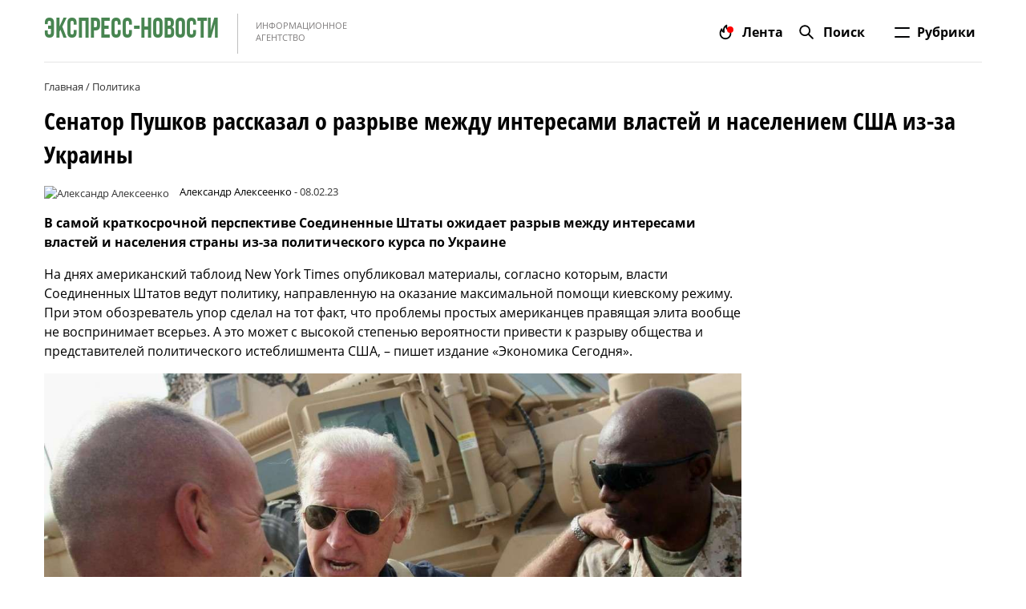

--- FILE ---
content_type: text/html; charset=UTF-8
request_url: https://express-novosti.ru/politics/2147523477-senator-pushkov-rasskazal-o-razryive-mezhdu-interesami-vlastej-i-naseleniem-ssha-iz-za-ukrainyi.html
body_size: 10581
content:
<!DOCTYPE html>
<html xmlns='http://www.w3.org/1999/xhtml' lang='ru'>
<head>
    <meta http-equiv='Content-Type' content='text/html; charset=UTF-8'/>
    <meta http-equiv='X-UA-Compatible' content='IE=edge'>
    <meta name="yandex-verification" content="d4393e0a71574a64" />
    <meta name='viewport' content='width=device-width, initial-scale=1'>
    <meta name='format-detection' content='telephone=no'>
    <meta name='format-detection' content='address=no'>
    <link rel='shortcut icon' href='/images/icons/favicon16x16.png' type="image/png"/>
    <link rel='icon' href='/images/icons/favicon16x16.png' type="image/png"/>
    <link rel='icon' sizes='120x120' href='/images/icons/favicon120x120.png' type="image/png"/>
    <link rel='apple-touch-icon' href='/images/icons/favicon16x16.png' type="image/png"/>
    <link rel='apple-touch-icon' sizes='72x72' href='/images/icons/favicon72x72.png' type="image/png"/>
    <link rel='apple-touch-icon' sizes='114x114' href='/images/icons/favicon114x114.png' type="image/png"/>
    <link rel='apple-touch-icon' sizes='120x120' href='/images/icons/favicon120x120.png' type="image/png"/>
    <link rel='alternate' hreflang='x-default' href='https://express-novosti.ru/politics/2147523477-senator-pushkov-rasskazal-o-razryive-mezhdu-interesami-vlastej-i-naseleniem-ssha-iz-za-ukrainyi.html'/>
    <link rel='alternate' hreflang='ru' href='https://express-novosti.ru/politics/2147523477-senator-pushkov-rasskazal-o-razryive-mezhdu-interesami-vlastej-i-naseleniem-ssha-iz-za-ukrainyi.html'/>
    <meta name='theme-color' content='#000'>
    <meta name='msapplication-navbutton-color' content='#000'>
    <meta name='apple-mobile-web-app-status-bar-style' content='#000'>
    <meta name='verify-admitad' content='1a8e89528c' />
	<title>Сенатор Пушков рассказал о разрыве между интересами властей и населением США из-за Украины</title><meta name='description' content='В самой краткосрочной перспективе Соединенные Штаты ожидает разрыв между интересами властей и населения страны из-за политического ... | Экспресс-Новости' /><meta property='og:title' content='Сенатор Пушков рассказал о разрыве между интересами властей и населением США из-за Украины' /><meta property='og:description' content='В самой краткосрочной перспективе Соединенные Штаты ожидает разрыв между интересами властей и населения страны из-за политического ... | Экспресс-Новости' /><meta property='og:type' content='article' /><meta property='og:url' content='/politics/2147523477-senator-pushkov-rasskazal-o-razryive-mezhdu-interesami-vlastej-i-naseleniem-ssha-iz-za-ukrainyi.html' /><link rel='canonical' href='/politics/2147523477-senator-pushkov-rasskazal-o-razryive-mezhdu-interesami-vlastej-i-naseleniem-ssha-iz-za-ukrainyi.html'><meta property="og:image" content="/images/2023/02/42703547663e377e4b60148.81108457-full.jpg"/>    <link rel='stylesheet' href='/css/main.min.css?v=13'>
</head>
<body>
<script>
    var jqpool = [];
    function loadScript(src, onload, async = false) {
        let script = document.createElement('script');
        script.src = src;
        if (!async) script.async = false;
        if (onload) script.setAttribute('onload', onload);
        document.getElementById('scripts_block').append(script);
    }
</script>
<script type="application/ld+json">
	{
		"@context": "http://schema.org",
		"@type": "Organization",
		"name": "Экспресс-Новости",
		"legalName": "Экспресс-Новости",
		"url": "https://express-novosti.ru/",
		"logo": "https://express-novosti.ru/images/enlogo2.png",
		"email": "info@express-novosti.ru",
		"foundingDate": "2012",
		"founders": [
			 {
			 "@type": "Person",
			 "name": "Private Person"
			 }
		 ],
		"sameAs": [
			"https://vk.com/expressnovostiru",
			"https://ok.ru/expressnovosti",
			"https://www.youtube.com/channel/UCBj08XCfvTkNyFJo8xWu_iQ",
			"https://www.pinterest.ru/expressnovosti/"
		],
		"contactPoint": {
			 "@type": "ContactPoint",
			 "contactType": "Customer Support",
			 "email": "info@express-novosti.ru"
		}
	}
</script>
<header class="header">
    <div class="container">
        <div class="row">
            <div class="header-wrap">
                <div class="logo-wrap">
                    <a href="/">
                        <div class="logo">
                            <b>экспресс-новости</b>
                        </div>
                        <div class="logo-subtext">
                            <p>информационное агентство</p>
                        </div>
                    </a>
                </div>
                <input id="burger" type="checkbox">
                <label for="burger">
                    <span></span>
                    <span></span>
                    <div class="burger-p">Рубрики</div>
                </label>
                <div class="icons-wrap">
                    <div class="icons-item hasNews">
                        <a href="/lenta/">
                            <svg width="22" height="22" viewBox="0 0 22 22" fill="none" xmlns="http://www.w3.org/2000/svg">
                                <path fill-rule="evenodd" clip-rule="evenodd" d="M16.1474 8.24156C17.5382 9.41417 18.3337 10.8519 18.3337 12.8237C18.3337 16.9317 15.0459 20.1666 11.0109 20.1666C6.97224 20.1666 3.66699 16.9295 3.66699 12.8237C3.66699 10.5625 4.16894 9.16505 5.64242 6.8422C6.10867 6.10719 7.24077 6.37486 7.32849 7.24085C7.40731 8.01898 7.64931 8.68134 8.00191 9.18915C7.76673 6.4452 8.98707 3.35924 11.9961 1.89316C12.6928 1.55374 13.4701 2.17821 13.2889 2.93164C12.8191 4.88421 13.3031 5.93469 14.5683 7.06636C14.5992 7.09396 14.7568 7.20756 14.9653 7.35781C15.3428 7.6299 15.8872 8.02217 16.1474 8.24156ZM6.07 9.85855C5.8117 10.4456 5.50098 11.1517 5.50098 12.8238C5.50098 15.9084 7.97696 18.3333 11.0115 18.3333C14.0406 18.3333 16.501 15.9125 16.501 12.8238C16.501 11.4458 15.9736 10.4925 14.9663 9.64327C14.8073 9.50922 14.4347 9.2386 14.0839 8.98387C13.7522 8.74303 13.4401 8.5164 13.3468 8.43288C12.1321 7.34642 11.3895 6.18946 11.2886 4.64673C10.6744 5.24542 9.26319 7.10665 10.0586 10.7901C10.1819 11.3611 9.74679 11.9003 9.16261 11.9003C8.00353 11.9003 6.85779 11.0138 6.15756 9.65692C6.12946 9.7234 6.10009 9.79017 6.07 9.85855Z" fill="black"></path>
                            </svg>
                            <p>Лента</p>
                        </a>
                    </div>
                    <div class="icons-item svg-search">
                        <a rel="nofollow" id="mob-search-img" href="#search">
                            <svg width="22" height="22" viewBox="0 0 22 22" fill="none" xmlns="http://www.w3.org/2000/svg">
                                <path fill-rule="evenodd" clip-rule="evenodd" d="M19.6089 18.3132C19.9653 18.6696 19.9665 19.2463 19.606 19.6067C19.248 19.9647 18.6695 19.9666 18.3125 19.6096L13.336 14.6331C12.1794 15.5168 10.734 16.0417 9.16602 16.0417C5.36906 16.0417 2.29102 12.9637 2.29102 9.16675C2.29102 5.36979 5.36906 2.29175 9.16602 2.29175C12.963 2.29175 16.041 5.36979 16.041 9.16675C16.041 10.7347 15.5161 12.1801 14.6324 13.3368L19.6089 18.3132ZM9.16618 14.2083C11.9506 14.2083 14.2078 11.9511 14.2078 9.16667C14.2078 6.38223 11.9506 4.125 9.16618 4.125C6.38174 4.125 4.12451 6.38223 4.12451 9.16667C4.12451 11.9511 6.38174 14.2083 9.16618 14.2083Z" fill="black"></path>
                            </svg>
                            <p>Поиск</p>
                        </a>
                    </div>
                </div>
                <nav>
                    <ul>
                        <li ><a href='/society/' >Общество</a></li>
<li ><a href='/incident/' >Происшествия</a></li>
<li ><a href='/sport/' >Спорт</a></li>
<li ><a href='/technology/' >Технологии</a></li>
<li ><a href='/culture/' >Культура</a></li>
<li ><a href='/politics/' >Политика</a></li>
<li ><a href='/economy/' >Экономика</a></li>
<li ><a href='/world/' >В мире</a></li>

											<li class='submenu '>
												<div><span><a href='/reviews/'>Обзоры</a></span><ul><li ><a href='/reviews/tovary-dlja-detej/'>Товары для детей</a></li>
<li ><a href='/reviews/tovary-dlja-zdorovja/'>Товары для здоровья</a></li>
<li ><a href='/reviews/tovary-dlja-doma/'>Товары для дома</a></li>
<li ><a href='/reviews/televizory-i-monitory/'>Телевизоры и мониторы</a></li>
<li ><a href='/reviews/naushniki-i-garnitury/'>Наушники и гарнитуры</a></li>
<li ><a href='/reviews/kompjuternye-tovary/'>Компьютерные товары</a></li>
<li ><a href='/reviews/aksessuary/'>Аксессуары</a></li>
<li ><a href='/reviews/tovary-dlya-kuhni/'>Товары для кухни</a></li>
<li ><a href='/reviews/telefony-i-planshety/'>Телефоны и планшеты</a></li>
<li ><a href='/reviews/tovary-dlja-gejmerov/'>Товары для геймеров</a></li>
<li ><a href='/reviews/gadzhety-dlja-muzhchin/'>Гаджеты для мужчин</a></li>
<li ><a href='/reviews/tovary-dlja-sporta-i-fitnesa/'>Товары для спорта и фитнеса</a></li>
<li ><a href='/reviews/avtotovary/'>Автотовары</a></li>
<li ><a href='/reviews/tovary-dlja-samooborony/'>Товары для самообороны</a></li>
<li ><a href='/reviews/tovary-djla-sada/'>Товары для сада</a></li>
<li ><a href='/reviews/tajnyj-pokupatel/'>Тайный покупатель</a></li>
<li ><a href='/reviews/obzor-odezdy/'>Обзор и рейтинги одежды</a></li>
</ul></div>
												<div class="svg">
													<svg width="11" height="7" viewBox="0 0 11 7" fill="none" xmlns="http://www.w3.org/2000/svg">
														<path d="M10 1L5.5 6L1 1" stroke="black" stroke-width="2" stroke-linecap="round" stroke-linejoin="round"></path>
													</svg>
												</div>
											</li>
										
										<li class='submenu '>
											<div><span><a href='/interesting/'>Это интересно</a></span><ul><li ><a href='/interesting/events/'>События</a></li>
<li ><a href='/interesting/entertainment/'>Развлекательное</a></li>
<li ><a href='/interesting/history/'>История</a></li>
<li ><a href='/interesting/facts/'>Факты</a></li>
<li ><a href='/interesting/tests/'>Тесты</a></li>
<li ><a href='/interesting/cooking/'>Кулинария</a></li>
<li ><a href='/interesting/travel/'>Путешествия</a></li>
<li ><a href='/interesting/automoto/'>Авто/Мото</a></li>
<li ><a href='/interesting/persons/'>Персоны</a></li>
</ul></div>
											<div class="svg">
												<svg width="11" height="7" viewBox="0 0 11 7" fill="none" xmlns="http://www.w3.org/2000/svg">
													<path d="M10 1L5.5 6L1 1" stroke="black" stroke-width="2" stroke-linecap="round" stroke-linejoin="round"></path>
												</svg>
											</div>
										</li>
									                    </ul>
                </nav>
            </div>
        </div>
    </div>
</header>
    <div class="current-url">
        <div class="container">
            <span><a rel="nofollow" title="Главная" href='/'><span>Главная</span></a></span> /
                        <span><a title="Политика" href="/politics/"><span>Политика</span></a></span>
        </div>
    </div>
    <script type="application/ld+json">
        {
             "@context": "http://schema.org",
             "@type": "BreadcrumbList",
             "itemListElement": [
                {"@type": "ListItem", "position": 1, "item": {"@id": "/","name": "Главная"}},
                                {"@type": "ListItem", "position": 2, "item": { "@id": "/politics/", "name": "Политика" }}
             ]
        }
    </script>
            <script type="application/ld+json">
        {
            "@context": "http://schema.org",
            "@type": "NewsArticle",
            "articleSection": "Internet",
            "headline": "Сенатор Пушков рассказал о разрыве между интересами властей и населением США из-за Украины",
            "datePublished": "2023-02-08T13:19:00+03:00",
            "dateModified": "2023-07-26T11:11:43+03:00",
            "description": "В самой краткосрочной перспективе Соединенные Штаты ожидает разрыв между интересами властей и населения страны из-за политического ...",
            "mainEntityOfPage": {
                "@type": "WebPage",
                "@id" : "/politics/2147523477-senator-pushkov-rasskazal-o-razryive-mezhdu-interesami-vlastej-i-naseleniem-ssha-iz-za-ukrainyi.html"
            },
            "author": {
                "@type": "Person",
                "name": "Александр Алексеенко",
                "email": "info@express-novosti.ru",
                "image": "/upload/profile_61.jpg",
                "jobTitle": "Журналист"
                ,"url": "https://www.facebook.com/people/%D0%90%D0%BB%D0%B5%D0%BA%D1%81%D0%B0%D0%BD%D0%B4%D1%80-%D0%90%D0%BB%D0%B5%D0%BA%D1%81%D0%B5%D0%B5%D0%BD%D0%BA%D0%BE/100051001249854"            },
            "publisher": {
                "@type": "Organization",
                "name": "Экспресс-Новости",
                "url": "https://express-novosti.ru/",
                "email": "info@express-novosti.ru",
                "telephone": "+74991104298",
                "logo": {
                    "@type": "ImageObject",
                    "url": "https://express-novosti.ru/images/enlogo2.png",
                    "width": 400,
                    "height": 60
                }
            },
            "image": {
                "@type": "ImageObject",
                "url": "https://express-novosti.ru/images/2023/02/42703547663e377e4b60148.81108457-full.jpg",
                "contentUrl": "https://express-novosti.ru/images/2023/02/42703547663e377e4b60148.81108457-full.jpg",
                "height": 1200,
                "width": 1200
            }
        }
    </script>
   
    <div class="news">
        <div class="container">
            <h1>Сенатор Пушков рассказал о разрыве между интересами властей и населением США из-за Украины</h1>
            <div id="info">
                <img src="/upload/prev_profile_61.jpg" class="post_author_img" alt="Александр Алексеенко" width="20" height="20" />                <a href="/user/61/" class="contact-link">Александр Алексеенко</a> - 08.02.23            </div>
            <div class="row">
                <!--Основная колонна новостей-->
                <div class="col-md-8 col-lg-9">
                    <!-- Блок "Экспресс-Новости дня" -->
                    <div class="post-news" id="postBlock">
                        <p><strong>В самой краткосрочной перспективе Соединенные Штаты ожидает разрыв между интересами властей и населения страны из-за политического курса по Украине</strong></p>

<p>На днях американский таблоид New York Times опубликовал материалы, согласно которым, власти Соединенных Штатов ведут политику, направленную на оказание максимальной помощи киевскому режиму. При этом обозреватель упор сделал на тот факт, что проблемы простых американцев правящая элита вообще не воспринимает всерьез. А это может с высокой степенью вероятности привести к разрыву общества и представителей политического истеблишмента США, &ndash; пишет издание &laquo;Экономика Сегодня&raquo;.</p>

<p><img loading="lazy" alt="джо байден" src="/images/images/63e3778198e1c2.18335803.jpg" />Фото: vk.com/biden_public</p>

<p>Ситуацию прокомментировал сенатор Совета Федерации Российской Федерации Алексей Пушков, отметив, что опубликованная в New York Times статья является своего рода феноменом, поскольку проправительственное издание вдруг выступает с критикой этого самого правительства. Это может говорить только о том, что в американском обществе действительно зреет раскол, который может случиться в любую минуту.</p>

<p>По мнению Пушкова, активное участие Белого дома в ситуации на Украине совершенно не соответствует интересам населения страны. Таким образом, взятый администрацией Байдена политический курс только усугубляет ситуацию в самих США. А все потому, что гражданам Соединенных Штатов уже порядком надоел конфликт на Украине. Но особенно людей напрягает тот факт, что власти страны готовы отдать киевскому режиму последнюю рубаху, в то время как внутренним проблемам вообще не уделяется никакого внимания. Соответственно, раскол между политической элитой и американцами, не желающими участвовать в конфликте &ndash; вопрос времени, &ndash; подчеркнул сенатор.</p>                        <p id="liker" class="ya-share2" data-curtain data-shape="round" data-size="l" data-services="vkontakte,odnoklassniki,moimir,tumblr,lj"></p>
                	<script async src="https://yastatic.net/share2/share.js"></script>
                	                                            </div>
                                        					                </div>
                <!--Основная колонна новостей (конец)-->
                <!--Правая колонка новостей-->
                    <div class="col-md-4 col-lg-3">
    		    </div>
                <!--Правая колонка новостей (конец)-->
            </div>
        </div>
    </div>
    <script>
        function loadYandex() {
            (function (w) {
                function anchor() {
                    w.removeEventListener("CustomAnchor", anchor);

                    $("#postBlock").on("click", "a", function (event) {
                        event.preventDefault();
                        var id = $(this).attr('href');

                        var el = document.getElementById(id.slice(1))
                        if (el) {
                            var top = el.offsetTop;
                            window.scroll(0, top + 150)
                        }
                    });
                }
                w.addEventListener("CustomAnchor", anchor)

                function widgetsYandex() {
                    w.removeEventListener("YaMarketAffiliateLoad", widgetsYandex);
                    var elems = document.getElementsByClassName('marketwidget')
                    for (var i = 0; i < elems.length; i++) {
                        var text = elems[i].innerHTML
                        var id =  'market' + i
                        //elems[i].innerHTML
                        elems[i].id = id
//                        let div = document.createElement('div')
//                        div.className = 'terawidget'
//                        div.innerHTML = text
//                        elems[i].parentNode.insertBefore(div, elems[i])
                        w.YaMarketAffiliate.createWidget({
                            containerId: id,
                            type: "offers",
                            fallback:false,
                            params: {
                                clid: 13367530,
                                searchText: text,
                                searchMatch:"exact",
                                themeShowOfferName:true,
                                themeId: 2,
                                vid: "[base64]"
                            }
                        }).catch(function(error) {
                            
                        });
                    }
                    
                    setTimeout(function(){
                        $('.loader-marketwidget').remove()
                        document.getElementById('postBlock').className += ' show showtera'
                    }, 3000)

                }
                window.YaMarketAffiliate
                    ? widgetsYandex()
                    : window.addEventListener("YaMarketAffiliateLoad", widgetsYandex);
            })(window)
        }

	/**
	* Get items from opencart engine by API
	**/
        function loadTeraSale() {
            var elems = document.getElementsByClassName('terawidget')
            for (let i = 0; i < elems.length; i++) {
                let text = $.trim(elems[i].innerHTML.replace("'", ""));
                let id =  'terasale' + i;
                elems[i].id = id;
                elems[i].innerHTML = '<a class="go2-partner-item" href="#" onclick="window.open(\''+ text +'\');return false;"><span>Купить &rarr;</span></a>';
		

		/*
                $.ajax({
                    method: 'get',
                    url: '/',
                    //url: 'https://terasale.com/index.php',
                    data: {
                        route: 'api/widget',
                        find: text
                    }
                }).done(function (data) {
                    if (data.success) {
                        let item = data.success[0]

                        item.description = decodeHtml(item.description)

                        let price = 'Цена: ';
                        if (item.special && item.special > 0) {
                            price += `<span class="red">${item.special} ₽</span> <del>${item.price} ₽</del>`;
                        } else {
                            price += item.price + ' ₽';
                        }
                        item.url += '?clid=1&utm_source=terasale_widget&utm_medium=cpc&utm_term=item_name'
                        elems[i].innerHTML =
                            `<h3>Купить на TeraSale</h3>
                        <div><a target="_blank" href="${item.url}" ><img loading="lazy" height="150" alt="${item.name}" src="${item.image}" ></a></div>
                        <div onclick="window.open('${item.url}', '_blank')">
                            <h2><a href="#" >${item.name}</a></h2>
                            <div><p>${item.description}</p></div>
                            <div><span>${price}</span><a href="#" class="tera_btn">Посмотреть</a></div>
                        </div>`
                    } else {
                        document.getElementById(id).remove()
                    }
                })
		*/
            }

            setTimeout(function(){
                $('.loader-terawidget').remove();
                document.getElementById('postBlock').className += ' showtera';
            }, 1000);
        }

        function decodeHtml(html) {
            var txt = document.createElement("textarea");
            txt.innerHTML = html;
            return txt.value;
        }

        jqpool.push(() => {
            
            loadScript("/js/tests.min.js?v=15");

                    })
    </script>
    <style>
        .loader-terawidget span, .loader-marketwidget span{color:red}.lds-marketwidget{display:inline-block;position:relative;width:80px;height:80px}.lds-marketwidget div{display:inline-block;position:absolute;left:8px;width:16px;background:red;animation:lds-facebook 1.2s cubic-bezier(0,.5,.5,1) infinite}.lds-marketwidget div:nth-child(1){left:8px;animation-delay:-.24s}.lds-marketwidget div:nth-child(2){left:32px;animation-delay:-.12s}.lds-marketwidget div:nth-child(3){left:56px;animation-delay:0}@keyframes lds-facebook{0%{top:8px;height:64px}100%,50%{top:24px;height:32px}}
    </style>
<!-- Google tag (gtag.js) -->
<script async src="https://www.googletagmanager.com/gtag/js?id=G-YG1D674KZD"></script>
<script>
  window.dataLayer = window.dataLayer || [];
  function gtag(){dataLayer.push(arguments);}
  gtag('js', new Date());

  gtag('config', 'G-YG1D674KZD');
</script>
<div class="clone-express"></div>
<footer>
    <div class="container">
        <div class="footer__link-wrap">
            <ul>
                <li><a href="/contacts/">Контакты</a></li>
                <li><a href="/rules/">Правила</a></li>
                <li><a href="/adv/">Реклама</a></li>
            </ul>
            <div class="footer__social_link">
                <div>
                    <svg display="none">
                        <defs>
                            <g id="img-pinterest-on">
                                <path xmlns="http://www.w3.org/2000/svg" fill="#E82032"
                                      d="M0 7.5C0 10.7019 2.00688 13.4356 4.83125 14.5113C4.7625 13.9256 4.68937 12.96 4.84688 12.2825C4.9825 11.7 5.7225 8.57125 5.7225 8.57125C5.7225 8.57125 5.49937 8.12437 5.49937 7.4625C5.49937 6.425 6.10063 5.65 6.85 5.65C7.4875 5.65 7.795 6.12813 7.795 6.70125C7.795 7.34188 7.38688 8.29937 7.17625 9.1875C7.00063 9.93062 7.54938 10.5369 8.28188 10.5369C9.60875 10.5369 10.6294 9.1375 10.6294 7.1175C10.6294 5.32937 9.34437 4.08 7.51 4.08C5.38625 4.08 4.13938 5.67312 4.13938 7.32C4.13938 7.96187 4.38625 8.64937 4.695 9.02375C4.72132 9.05202 4.73992 9.0866 4.74901 9.12414C4.75809 9.16169 4.75736 9.20094 4.74687 9.23812C4.69 9.47437 4.56375 9.98125 4.53937 10.085C4.50625 10.2212 4.43125 10.2506 4.28937 10.1844C3.35687 9.75062 2.77437 8.3875 2.77437 7.2925C2.77437 4.93688 4.485 2.77437 7.70688 2.77437C10.2969 2.77437 12.31 4.62 12.31 7.08625C12.31 9.65938 10.6881 11.7306 8.43563 11.7306C7.67875 11.7306 6.96812 11.3369 6.72437 10.8725C6.72437 10.8725 6.35 12.2987 6.25938 12.6475C6.08313 13.325 5.59437 14.1825 5.29125 14.6694C5.99 14.8844 6.73125 15 7.5 15C11.6419 15 15 11.6419 15 7.5C15 3.35813 11.6419 0 7.5 0C3.35813 0 0 3.35813 0 7.5Z"/>
                            </g>
                            <g id="img-pinterest">
                                <path xmlns="http://www.w3.org/2000/svg" fill="#999999"
                                      d="M0 7.5C0 10.7019 2.00688 13.4356 4.83125 14.5113C4.7625 13.9256 4.68937 12.96 4.84688 12.2825C4.9825 11.7 5.7225 8.57125 5.7225 8.57125C5.7225 8.57125 5.49937 8.12437 5.49937 7.4625C5.49937 6.425 6.10063 5.65 6.85 5.65C7.4875 5.65 7.795 6.12813 7.795 6.70125C7.795 7.34188 7.38688 8.29937 7.17625 9.1875C7.00063 9.93062 7.54938 10.5369 8.28188 10.5369C9.60875 10.5369 10.6294 9.1375 10.6294 7.1175C10.6294 5.32937 9.34437 4.08 7.51 4.08C5.38625 4.08 4.13938 5.67312 4.13938 7.32C4.13938 7.96187 4.38625 8.64937 4.695 9.02375C4.72132 9.05202 4.73992 9.0866 4.74901 9.12414C4.75809 9.16169 4.75736 9.20094 4.74687 9.23812C4.69 9.47437 4.56375 9.98125 4.53937 10.085C4.50625 10.2212 4.43125 10.2506 4.28937 10.1844C3.35687 9.75062 2.77437 8.3875 2.77437 7.2925C2.77437 4.93688 4.485 2.77437 7.70688 2.77437C10.2969 2.77437 12.31 4.62 12.31 7.08625C12.31 9.65938 10.6881 11.7306 8.43563 11.7306C7.67875 11.7306 6.96812 11.3369 6.72437 10.8725C6.72437 10.8725 6.35 12.2987 6.25938 12.6475C6.08313 13.325 5.59437 14.1825 5.29125 14.6694C5.99 14.8844 6.73125 15 7.5 15C11.6419 15 15 11.6419 15 7.5C15 3.35813 11.6419 0 7.5 0C3.35813 0 0 3.35813 0 7.5Z"/>
                            </g>
                            <g id="img-vk-on">
                                <path xmlns="http://www.w3.org/2000/svg" fill="#47729E" fill-rule="evenodd"
                                      d="M9.29614 9.95814H10.4322C10.4322 9.95814 10.7748 9.92359 10.9498 9.74897C11.1107 9.58894 11.106 9.28883 11.106 9.28883C11.106 9.28883 11.0833 7.88289 11.7911 7.67607C12.4889 7.47155 13.3831 9.03444 14.3328 9.63513C15.0507 10.0906 15.5961 9.99071 15.5961 9.99071L18.1327 9.95819C18.1327 9.95819 19.4602 9.88268 18.8305 8.91969C18.7788 8.84039 18.464 8.20713 16.9437 6.90574C15.353 5.5439 15.5658 5.76348 17.4828 3.40703C18.6503 1.97198 19.1164 1.09602 18.9715 0.720574C18.8317 0.362693 17.974 0.45801 17.974 0.45801L15.1162 0.474244C15.1162 0.474244 14.9046 0.447544 14.7472 0.533517C14.5935 0.618315 14.4952 0.817066 14.4952 0.817066C14.4952 0.817066 14.0431 1.92803 13.4398 2.87128C12.1677 4.86536 11.6589 4.96991 11.4511 4.84678C10.9675 4.55741 11.0883 3.68727 11.0883 3.06907C11.0883 1.13762 11.4057 0.332362 10.4699 0.124533C10.16 0.0549541 9.93081 0.00935123 9.13738 0.00251615C8.11722 -0.00795007 7.25444 0.0049725 6.76574 0.225618C6.4408 0.372038 6.19017 0.699855 6.34257 0.718278C6.5315 0.741399 6.9597 0.825289 7.18643 1.11001C7.47861 1.47708 7.46854 2.30188 7.46854 2.30188C7.46854 2.30188 7.63732 4.57599 7.07558 4.85831C6.69015 5.05268 6.16245 4.65614 5.02763 2.84799C4.44702 1.92205 4.00868 0.8985 4.00868 0.8985C4.00868 0.8985 3.92429 0.707811 3.77316 0.605392C3.58927 0.481025 3.33361 0.441831 3.33361 0.441831L0.619265 0.457957C0.619265 0.457957 0.211317 0.468263 0.0614623 0.632252C-0.0707966 0.777337 0.0515646 1.07845 0.0515646 1.07845C0.0515646 1.07845 2.17622 5.66592 4.5831 7.9773C6.78971 10.0976 9.29614 9.95814 9.29614 9.95814Z"
                                      clip-rule="evenodd"/>
                            </g>
                            <g id="img-vk">
                                <path xmlns="http://www.w3.org/2000/svg" fill="#999999" fill-rule="evenodd"
                                      d="M9.29614 9.95814H10.4322C10.4322 9.95814 10.7748 9.92359 10.9498 9.74897C11.1107 9.58894 11.106 9.28883 11.106 9.28883C11.106 9.28883 11.0833 7.88289 11.7911 7.67607C12.4889 7.47155 13.3831 9.03444 14.3328 9.63513C15.0507 10.0906 15.5961 9.99071 15.5961 9.99071L18.1327 9.95819C18.1327 9.95819 19.4602 9.88268 18.8305 8.91969C18.7788 8.84039 18.464 8.20713 16.9437 6.90574C15.353 5.5439 15.5658 5.76348 17.4828 3.40703C18.6503 1.97198 19.1164 1.09602 18.9715 0.720574C18.8317 0.362693 17.974 0.45801 17.974 0.45801L15.1162 0.474244C15.1162 0.474244 14.9046 0.447544 14.7472 0.533517C14.5935 0.618315 14.4952 0.817066 14.4952 0.817066C14.4952 0.817066 14.0431 1.92803 13.4398 2.87128C12.1677 4.86536 11.6589 4.96991 11.4511 4.84678C10.9675 4.55741 11.0883 3.68727 11.0883 3.06907C11.0883 1.13762 11.4057 0.332362 10.4699 0.124533C10.16 0.0549541 9.93081 0.00935123 9.13738 0.00251615C8.11722 -0.00795007 7.25444 0.0049725 6.76574 0.225618C6.4408 0.372038 6.19017 0.699855 6.34257 0.718278C6.5315 0.741399 6.9597 0.825289 7.18643 1.11001C7.47861 1.47708 7.46854 2.30188 7.46854 2.30188C7.46854 2.30188 7.63732 4.57599 7.07558 4.85831C6.69015 5.05268 6.16245 4.65614 5.02763 2.84799C4.44702 1.92205 4.00868 0.8985 4.00868 0.8985C4.00868 0.8985 3.92429 0.707811 3.77316 0.605392C3.58927 0.481025 3.33361 0.441831 3.33361 0.441831L0.619265 0.457957C0.619265 0.457957 0.211317 0.468263 0.0614623 0.632252C-0.0707966 0.777337 0.0515646 1.07845 0.0515646 1.07845C0.0515646 1.07845 2.17622 5.66592 4.5831 7.9773C6.78971 10.0976 9.29614 9.95814 9.29614 9.95814Z"
                                      clip-rule="evenodd"/>
                            </g>
                        </defs>
                    </svg>
                    <div>
                        <a target="_blank" href="https://www.pinterest.ru/expressnovosti/" rel="nofollow noopener" title="Pinterest">
                            <i>
                                <svg width="15" height="15" viewBox="0 0 15 15" xmlns="http://www.w3.org/2000/svg" version="1.1" preserveAspectRatio="xMinYMin">
                                    <use xlink:href="#img-pinterest"></use>
                                </svg>
                            </i>
                            <i>
                                <svg width="15" height="15" viewBox="0 0 15 15" xmlns="http://www.w3.org/2000/svg" version="1.1" preserveAspectRatio="xMinYMin">
                                    <use xlink:href="#img-pinterest-on"></use>
                                </svg>
                            </i>
                        </a>
                    </div>
                    <div>
                        <a target="_blank" href="https://vk.com/expressnovostiru" rel="nofollow noopener" title="Вконтакте">
                            <i>
                                <svg width="19" height="10" viewBox="0 0 19 10" xmlns="http://www.w3.org/2000/svg" version="1.1" preserveAspectRatio="xMinYMin">
                                    <use xlink:href="#img-vk"></use>
                                </svg>
                            </i>
                            <i>
                                <svg width="19" height="10" viewBox="0 0 19 10" xmlns="http://www.w3.org/2000/svg" version="1.1" preserveAspectRatio="xMinYMin">
                                    <use xlink:href="#img-vk-on"></use>
                                </svg>
                            </i>
                        </a>
                    </div>
                </div>
            </div>
        </div>
        <p>Материалы, размещенные на сайте информационного агентства "Экспресс-Новости", защищаются законом РФ "Об авторских и смежных правах", поэтому при перепечатке материалов, прямая ссылка на них как на источник является обязательной. Ссылка должна быть открытая и индексируемая.</p>
        <p>© 2012-2026 Информационное агентство "Экспресс-Новости". Все права защищены.</p>
    </div>
</footer>
<div class="search-wrap">
    <div class="search-result-list" id="search">
        <div class="search">
            <div class="searching-form">
                <form onsubmit="return false;">
                    <label for="search_input"><img src="/img/search.svg " alt="Поиск экспресс-новости" width="24" height="24"/></label>
                    <input id="search_input" class="search_input" type="search" placeholder="Поиск по сайту. Например, «Проектор»" value=""/>
                </form>
                <a class="close-search-form"><img src="/img/close.svg" alt="Поиск экспресс-новости" width="24" height="24"/></a>
            </div>
            <div class="search-result" style="display:none;">
                <div class="h4">Результаты поиска</div>
                <div class="h3">Найдено <span class="search_total">0</span> статей по запросу «<span class="search-value"></span>»</div>
            </div>
        </div>
        <div class="search_list"></div>
        <button id="more_search_results" style="display: none">Загрузить еще</button>
    </div>
</div>
<div class="scrollup">&uarr;</div>
<div id="scripts_block"></div>
<script>
    window.dataLayer = window.dataLayer || [];
    var _tmr = window._tmr || (window._tmr = []);
    _tmr.push({id: "3125429", type: "pageView", start: (new Date()).getTime()});

    function loadMetrika() {
        (function (d, w, c) {
            (w[c] = w[c] || []).push(function() {
                try {
                    w.yaCounter46047801 = new Ya.Metrika({
                        id:46047801,
                        clickmap:true,
                        trackLinks:true,
                        accurateTrackBounce:true
                    });
                } catch(e) { }
            });

            var n = d.getElementsByTagName("script")[0],
                s = d.createElement("script"),
                f = function () { n.parentNode.insertBefore(s, n); };
            s.type = "text/javascript";
            s.async = true;
            s.src = "https://mc.yandex.ru/metrika/watch.js";

            if (w.opera == "[object Opera]") {
                d.addEventListener("DOMContentLoaded", f, false);
            } else { f(); }
        })(document, window, "yandex_metrika_callbacks");
    }

    function initJQ() {
        for(var i in jqpool) {
            (jqpool[i])()
            delete(jqpool[i])
        }
    }
    document.addEventListener('DOMContentLoaded', function() {
        loadScript("/js/scripts.min.js?v=9", 'initJQ()')
                loadMetrika();
    })
</script>
<script async src="https://aflt.market.yandex.ru/widget/script/api"></script></body>
</html>


--- FILE ---
content_type: text/html; charset=utf-8
request_url: https://aflt.market.yandex.ru/widgets/service?appVersion=47f9b51ae574f79d9064465ef8af4e6d1c4b8e93
body_size: 489
content:

        <!DOCTYPE html>
        <html>
            <head>
                <title>Виджеты, сервисная страница!</title>

                <script type="text/javascript" src="https://yastatic.net/s3/market-static/affiliate/2393a198fd495f7235c2.js" nonce="m4jZbHaftTtGHbtChlXkRw=="></script>

                <script type="text/javascript" nonce="m4jZbHaftTtGHbtChlXkRw==">
                    window.init({"browserslistEnv":"legacy","page":{"id":"affiliate-widgets:service"},"request":{"id":"1769004176037\u002Fbf7c52ca3ea805a4a0d78461e6480600\u002F1"},"metrikaCounterParams":{"id":45411513,"clickmap":true,"trackLinks":true,"accurateTrackBounce":true}});
                </script>
            </head>
        </html>
    

--- FILE ---
content_type: application/javascript
request_url: https://express-novosti.ru/js/tests.min.js?v=15
body_size: 2321
content:
var testRun={data:null,lang:{copy:"Копировать код вставки на сайт",input:"Введите ответ",done:"готово",right:"правильных",asks:"ответов",ask:"вопрос",riddle:"загадка",ask_var:"Варианты ответов",loadresult:"Идёт подсчет результатов",testresult:"Результат теста:",result:"Результат:"},init:function(s,type){this.id=s.id,this.type=type,this.data=s.data,this.pos=0,this.success=0;var e=document.createElement("div"),a=document.createTextNode("<script id='ff679a2f3e71d9181a"+s.id+"' async src='https://express-novosti.ru/tf/"+s.id+"'></script><div><a href='https://express-novosti.ru/interesting/tests/'>Источник</a></div>");e.appendChild(a);var i=e.innerHTML;if($("#test"+this.id).append('<div class="content"><div class="test_canvas"></div><div class="floatingCirclesG"><span>5</span>\n        <div class="f_circleG frotateG_01"></div>\n        <div class="f_circleG frotateG_02"></div>\n        <div class="f_circleG frotateG_03"></div>\n        <div class="f_circleG frotateG_04"></div>\n        <div class="f_circleG frotateG_05"></div>\n        <div class="f_circleG frotateG_06"></div>\n        <div class="f_circleG frotateG_07"></div>\n        <div class="f_circleG frotateG_08"></div>\n    </div></div><div class="content"><p class="copy">\n        <input id="copyblock'+s.id+'" type="text" value="'+i+'">\n        <button class="btn_copy" data-clipboard-target="#copyblock'+s.id+'">'+this.lang.copy+"</button>\n    </p></div>"),"divination"==this.type){var fnName="plugin_"+this.data.plugin.replace(".js","");if(0==$("#test_plugin_"+fnName).length){var script=document.createElement("script");script.setAttribute("id","test_plugin_"+fnName),script.src="https://express-novosti.ru/js/plugins/"+this.data.plugin,document.head.append(script),script.onload=function(){eval(fnName+"('#test"+s.id+" .test_canvas')")}}else eval(fnName+"('#test"+s.id+" .test_canvas')")}this.load()},addEvents:function(){if("divination"!=this.type){var t=this;"word"==this.type?($("#test"+this.id+" .answer button").unbind("click"),this.pos-2>=0&&$("#test"+this.id+" .ask:eq("+(this.pos-2)+")").addClass("end"),$("#test"+this.id+" .ask:eq("+(this.pos-1)+") .answer button").unbind("click").bind("click",function(){$(this).closest("div").toggleClass("set"),""!=$.trim($(this).closest("div").find("input")[0].value)&&t.load()})):($("#test"+this.id+" .answer").unbind("click"),0<=this.pos-2&&$("#test"+this.id+" .ask:eq("+(this.pos-2)+")").addClass("end"),$("#test"+this.id+" .ask:eq("+(this.pos-1)+") .answer").unbind("click").bind("click",function(){$(this).toggleClass("set"),$("#test"+t.id+" .ask:eq("+(t.pos-1)+") .answer.set").length==t.success&&t.load()}))}},load:function(){"divination"!=this.type?(this.pos++,this.pos-1!=0&&"psychological"!==this.type&&this.setAnswer(this.pos-2),this.data.ask.length>=this.pos?this.render(this.pos-1):this.render_result()):$("#test"+this.id+" .content:first").prepend("<p>"+this.data.desc+"</p>")},setAnswer:function(t){var s=this.data.ask[t];for(var i in s.ans)if("word"==this.type){var e=$.trim($("#test"+this.id+" .ask:eq("+t+") input").val()).toLowerCase(),a=this.data.ask.length;s.ans[i].text.toLowerCase()==e?a>1&&$("#test"+this.id+" .ask:eq("+t+") .answer:eq("+i+")").addClass("success"):a>1&&$("#test"+this.id+" .ask:eq("+t+") .answer:eq("+i+")").addClass("danger"),$("#test"+this.id+" .ask:eq("+t+") .answer:eq("+i+") button").remove(),$("#test"+this.id+" .ask:eq("+t+") .answer:eq("+i+") input").prop("disabled",!0)}else s.ans[i].success?$("#test"+this.id+" .ask:eq("+t+") .answer:eq("+i+")").addClass("success"):$("#test"+this.id+" .ask:eq("+t+") .answer:eq("+i+")").addClass("danger")},render:function(t){var s=this.data.ask[t],i="";this.success=0;for(var e in s.ans)"word"===this.type?i+='<div class="answer word"><input type="text" value="" placeholder="'+this.lang.input+'"/><button class="">'+this.lang.done+"</button></div>":(s.ans[e].success&&this.success++,i+='<div class="answer" data-weight='+s.ans[e].weight+">"+s.ans[e].text+"</div>");"psychological"==this.type&&(this.success=s.answers_count);var a=1==this.success||"word"==this.type?"":"default"==this.type?" ("+this.lang.right+" "+this.success+")":" ("+this.lang.asks+": "+this.success+")";$("#test"+this.id+" .content:first .floatingCirclesG").before('<div class="ask"><p class="border">'+(t+1)+" "+("word"==this.type?this.lang.riddle:this.lang.ask)+"</p>"+(""!=s.img?'<p><img src="'+s.img+'" alt="'+s.author+'"></p>':"")+(void 0!=s.file&&""!=s.file?'<p><audio controls src="'+s.file+'" alt="'+s.author+'"></audio></p>':"")+(""!=s.text?"<p><b>"+s.text+"</b></p>":"")+(void 0!=s.help&&""!=s.help?'<p class="test_help"><i>'+s.help+"</i></p>":"")+'<div class="ans"><p '+("word"==this.type?'style="display:none"':"")+">"+this.lang.ask_var+" "+a+":</p>"+i+"</div></div>"),this.addEvents()},render_result:function(){this.pos++,this.addEvents(),$("#test"+this.id+" .content:first .floatingCirclesG").before('<h3 class="result_h">'+this.lang.loadresult+"<h3>"),$("#test"+this.id+" .floatingCirclesG").addClass("show"),this.time=5;var t=this;this.timer=setInterval(function(){switch(t.type){case"divination":t.calc_divination_result();break;case"psychological":t.calc_psyho_result();break;case"word":t.calc_word_result();break;case"default":t.calc_default_result()}},1e3)},calc_word_result:function(){if(this.time--,0!=this.time)return void $(".floatingCirclesG span").text(this.time);$("#test"+this.id+" .floatingCirclesG").removeClass("show"),$("#test"+this.id+" .result_h").text(this.lang.testresult);var t=0;for(var s in this.data.ask){var i=this.data.ask[s];for(var e in i.ans){var a=$.trim($("#test"+this.id+" .ask:eq("+s+") .answer:eq("+e+")  input").val()).toLowerCase();i.ans[e].text.toLowerCase()==a&&t++}}for(var s in this.data.res)this.data.res[s].min<=t&&this.data.res[s].max>=t&&$("#test"+this.id+" .content:first .floatingCirclesG").before('<p class="result">'+this.data.res[s].text+"</p>");clearInterval(this.timer),this.timer=null},calc_default_result:function(){if(this.time--,0!=this.time)return void $("#test"+this.id+" .floatingCirclesG span").text(this.time);$("#test"+this.id+" .floatingCirclesG").removeClass("show"),$("#test"+this.id+" .result_h").text(this.lang.testresult);var t=0;for(var s in this.data.ask){var i=this.data.ask[s],e=0,a=!1;for(var n in i.ans){var r=$("#test"+this.id+" .ask:eq("+s+") .answer:eq("+n+")");i.ans[n].success&&r.hasClass("set")&&e++,!i.ans[n].success&&r.hasClass("set")&&(a=!0)}a||t++}for(var s in this.data.res)this.data.res[s].min<=t&&this.data.res[s].max>=t&&$("#test"+this.id+" .content:first .floatingCirclesG").before('<p class="result">'+this.data.res[s].text+"</p>");clearInterval(this.timer),this.timer=null},calc_psyho_result:function(){if(this.time--,0!=this.time)return void $("#test"+this.id+" .floatingCirclesG span").text(this.time);$("#test"+this.id+" .floatingCirclesG").removeClass("show"),$("#test"+this.id+" .result_h").text(this.lang.testresult);var t=0;for(var s in this.data.ask){var i=this.data.ask[s],e=0;for(var a in i.ans){var n=$("#test"+this.id+" .ask:eq("+s+") .answer:eq("+a+")");n.hasClass("set")&&(e+=parseInt(n.attr("data-weight")))}t+=e}for(var s in this.data.res)this.data.res[s].min<=t&&this.data.res[s].max>=t&&$("#test"+this.id+" .content:first .floatingCirclesG").before('<p class="result">'+this.data.res[s].text+"</p>");clearInterval(this.timer),this.timer=null},calc_divination_result:function(){if(this.time--,0!=this.time)return void $("#test"+this.id+" .floatingCirclesG span").text(this.time);$("#test"+this.id+" .floatingCirclesG").removeClass("show"),$(".result_h").text(this.lang.result);var t=this.rand(0,this.data.res.length-1);$("#test"+this.id+" .content:first .floatingCirclesG").before('<p class="result">'+this.data.res[t].text+"</p>"),clearInterval(this.timer)},rand:function(t,s){return Math.floor(Math.random()*(s-t+1))+t}};$(".tests").length&&($("body").append('<link rel="stylesheet" type="text/css" href="/css/tests-site.css?v=3"/><script async src="https://cdnjs.cloudflare.com/ajax/libs/clipboard.js/2.0.4/clipboard.min.js"></script>'),$(".tests").each(function(t,s){var i=JSON.parse(decodeURIComponent(escape(atob($(s).data("code"))))),e=$(s).attr("data-type")||"default";window.tests=[],window.tests[i.id]=Object.assign({},testRun),window.tests[i.id].init(i,e)}),setTimeout(function(){new ClipboardJS(".btn_copy")},500));